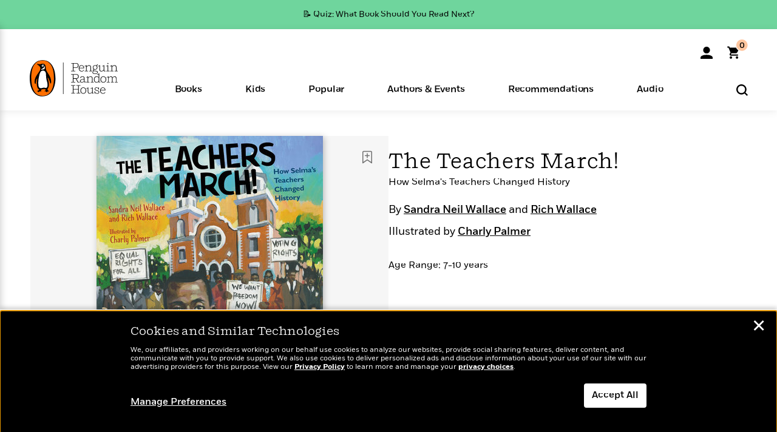

--- FILE ---
content_type: text/html; charset=UTF-8
request_url: https://www.penguinrandomhouse.com/ajax/nonce/?referer=https%3A%2F%2Fwww.penguinrandomhouse.com%2Fbooks%2F635843%2Fthe-teachers-march-by-sandra-neil-wallace-and-rich-wallace-illustrated-by-charly-palmer%2F&w=c332d168-3c15-46e8-bee3-fc14900e9cc7
body_size: -134
content:
68c00f8869618e8a0c2e435d80460ff8ccbff3dd879d3fb7b701998679426087

--- FILE ---
content_type: text/html; charset=UTF-8
request_url: https://www.penguinrandomhouse.com/wp-admin/admin-ajax.php
body_size: -51
content:
{"isbns":[{"9781629794525":[{"450jpg":"https:\/\/images2.penguinrandomhouse.com\/cover\/\/9781629794525"},{"100gif":"https:\/\/images2.penguinrandomhouse.com\/cover\/100gif\/9781629794525"},{"200gif":"https:\/\/images2.penguinrandomhouse.com\/cover\/200gif\/9781629794525"},{"d":"https:\/\/images2.penguinrandomhouse.com\/cover\/d\/9781629794525"},{"m":"https:\/\/images2.penguinrandomhouse.com\/cover\/m\/9781629794525"},{"700jpg":"https:\/\/images2.penguinrandomhouse.com\/cover\/700jpg\/9781629794525"},{"g":"https:\/\/images2.penguinrandomhouse.com\/cover\/g\/9781629794525"},{"1330tif":"https:\/\/images2.penguinrandomhouse.com\/cover\/1330tif\/9781629794525"},{"tif":"https:\/\/images2.penguinrandomhouse.com\/cover\/tif\/9781629794525"},{"pdf":"https:\/\/images2.penguinrandomhouse.com\/cover\/pdf\/9781629794525"}]}],"clocktime":"Total execution time in seconds: 1.9938349723816"}


--- FILE ---
content_type: text/html; charset=UTF-8
request_url: https://www.penguinrandomhouse.com/ajaxc/get-affiliate-link/635843?affiliatesiteid=301
body_size: 1048
content:
{"message":"success","statusCode":0,"uniqueId":null,"workId":635843,"affiliateLinkResponses":[{"message":"success","statusCode":0,"affiliateData":[{"description":"Amazon","displayName":"Amazon","isbn":"9781629794525","linkUrl":"https:\/\/www.amazon.com\/gp\/product\/162979452X?tag=randohouseinc7986-20","onSaleDate":"2020-09-29T00:00:00.000+00:00","retailerId":7,"siteId":301,"trackingCode":"randohouseinc7986-20"},{"description":"B&N","displayName":"Barnes & Noble","isbn":"9781629794525","linkUrl":"https:\/\/www.barnesandnoble.com\/w\/?ean=9781629794525","onSaleDate":"2020-09-29T00:00:00.000+00:00","retailerId":2,"siteId":301,"trackingCode":"PRHEFFDF5A7F1"},{"description":"Books A Million","displayName":"Books A Million","isbn":"9781629794525","linkUrl":"https:\/\/www.tkqlhce.com\/click-8373827-10747236?SID=PRHEFFDF5A7F1--9781629794525&url=https:\/\/www.booksamillion.com\/p\/9781629794525","onSaleDate":"2020-09-29T00:00:00.000+00:00","retailerId":5,"siteId":301,"trackingCode":"PRHEFFDF5A7F1"},{"description":"Bookshop.org","displayName":"Bookshop.org","isbn":"9781629794525","linkUrl":"https:\/\/bookshop.org\/a\/2186\/9781629794525?prhc=PRHEFFDF5A7F1","onSaleDate":"2020-09-29T00:00:00.000+00:00","retailerId":29,"siteId":301,"trackingCode":"PRHEFFDF5A7F1"},{"description":"Hudson Booksellers","displayName":"Hudson Booksellers","isbn":"9781629794525","linkUrl":"https:\/\/www.hudsonbooksellers.com\/book\/9781629794525?utm_source=prh&utm_medium=affiliate&utm_term=301&utm_content=PRHEFFDF5A7F1--9781629794525&utm_campaign=9781629794525","onSaleDate":"2020-09-29T00:00:00.000+00:00","retailerId":25,"siteId":301,"trackingCode":"PRHEFFDF5A7F1"},{"description":"Powell's","displayName":"Powell's","isbn":"9781629794525","linkUrl":"https:\/\/www.powells.com\/book\/-9781629794525?utm_source=randomhouse&utm_campaign=randomhouse&utm_content=PRHEFFDF5A7F1--9781629794525","onSaleDate":"2020-09-29T00:00:00.000+00:00","retailerId":9,"siteId":301,"trackingCode":"PRHEFFDF5A7F1"},{"description":"Target","displayName":"Target","isbn":"9781629794525","linkUrl":"https:\/\/goto.target.com\/c\/128773\/81938\/2092?subId1=PRHEFFDF5A7F1--9781629794525&u=https%3A%2F%2Fwww.target.com%2Fs%3FsearchTerm%3D9781629794525","onSaleDate":"2020-09-29T00:00:00.000+00:00","retailerId":23,"siteId":301,"trackingCode":"PRHEFFDF5A7F1"},{"description":"Walmart","displayName":"Walmart","isbn":"9781629794525","linkUrl":"https:\/\/goto.walmart.com\/c\/128773\/565706\/9383?subId1=PRHEFFDF5A7F1&veh=aff&sourceid=imp_000011112222333344&u=https%3A%2F%2Fwww.walmart.com%2Fsearch%3Fquery%3D9781629794525","onSaleDate":"2020-09-29T00:00:00.000+00:00","retailerId":4,"siteId":301,"trackingCode":"PRHEFFDF5A7F1"}],"authorName":"Sandra Neil Wallace, Rich Wallace","bookTitle":"The Teachers March!","categories":"Children's Books, Children's Nonfiction, Children's Wellness & Social Topics","format":"Hardcover","isbn":"9781629794525","onSaleDate":"2020-09-29T00:00:00.000+00:00","uniqueId":"","currentDate":"2025-12-18T13:06:31.943+00:00"},{"message":"success","statusCode":0,"affiliateData":[{"description":"Amazon","displayName":"Amazon","isbn":"9781635924534","linkUrl":"https:\/\/www.amazon.com\/gp\/product\/B08DMVNZKD?tag=randohouseinc7986-20","onSaleDate":"2020-09-29T00:00:00.000+00:00","retailerId":7,"siteId":301,"trackingCode":"randohouseinc7986-20"},{"description":"Apple","displayName":"Apple Books","isbn":"9781635924534","linkUrl":"https:\/\/goto.applebooks.apple\/9781635924534?at=11l3IH&ct=PRHEFFDF5A7F1--9781635924534","onSaleDate":"2020-09-29T00:00:00.000+00:00","retailerId":3,"siteId":301,"trackingCode":"PRHEFFDF5A7F1"},{"description":"B&N","displayName":"Barnes & Noble","isbn":"9781635924534","linkUrl":"https:\/\/www.barnesandnoble.com\/w\/?ean=9781635924534","onSaleDate":"2020-09-29T00:00:00.000+00:00","retailerId":2,"siteId":301,"trackingCode":"PRHEFFDF5A7F1"},{"description":"Books A Million","displayName":"Books A Million","isbn":"9781635924534","linkUrl":"https:\/\/www.tkqlhce.com\/click-8373827-10747236?SID=PRHEFFDF5A7F1--9781635924534&url=https:\/\/www.booksamillion.com\/p\/9781635924534","onSaleDate":"2020-09-29T00:00:00.000+00:00","retailerId":5,"siteId":301,"trackingCode":"PRHEFFDF5A7F1"},{"description":"Google Play Store","displayName":"Google Play","isbn":"9781635924534","linkUrl":"https:\/\/play.google.com\/store\/books\/details?id=ISBN_9781635924534&PAffiliateID=1011ld4r&PCamRefID=PRHEFFDF5A7F1","onSaleDate":"2020-09-29T00:00:00.000+00:00","retailerId":22,"siteId":301,"trackingCode":"PRHEFFDF5A7F1"},{"description":"Kobo","displayName":"Kobo","isbn":"9781635924534","linkUrl":"https:\/\/click.linksynergy.com\/link?id=VD9*lkiWNd8&offerid=258185.12829781935712206&type=2&u1=PRHEFFDF5A7F1--9781635924534&murl=https%3A%2F%2Fwww.kobo.com%2Fsearch%3Fquery%3D9781635924534","onSaleDate":"2020-09-29T00:00:00.000+00:00","retailerId":1,"siteId":301,"trackingCode":"PRHEFFDF5A7F1"}],"authorName":"Sandra Neil Wallace, Rich Wallace","bookTitle":"The Teachers March!","categories":"Children's Books, Children's Nonfiction, Children's Wellness & Social Topics","format":"Ebook","isbn":"9781635924534","onSaleDate":"2020-09-29T00:00:00.000+00:00","uniqueId":"","currentDate":"2025-12-18T13:06:32.036+00:00"}]}

--- FILE ---
content_type: application/x-javascript;charset=utf-8
request_url: https://scode.randomhouse.com/id?d_visid_ver=3.3.0&d_fieldgroup=A&mcorgid=683138055267EABE0A490D4C%40AdobeOrg&mid=63341211550144318502305982860679521518&ts=1766063188349
body_size: -41
content:
{"mid":"63341211550144318502305982860679521518"}